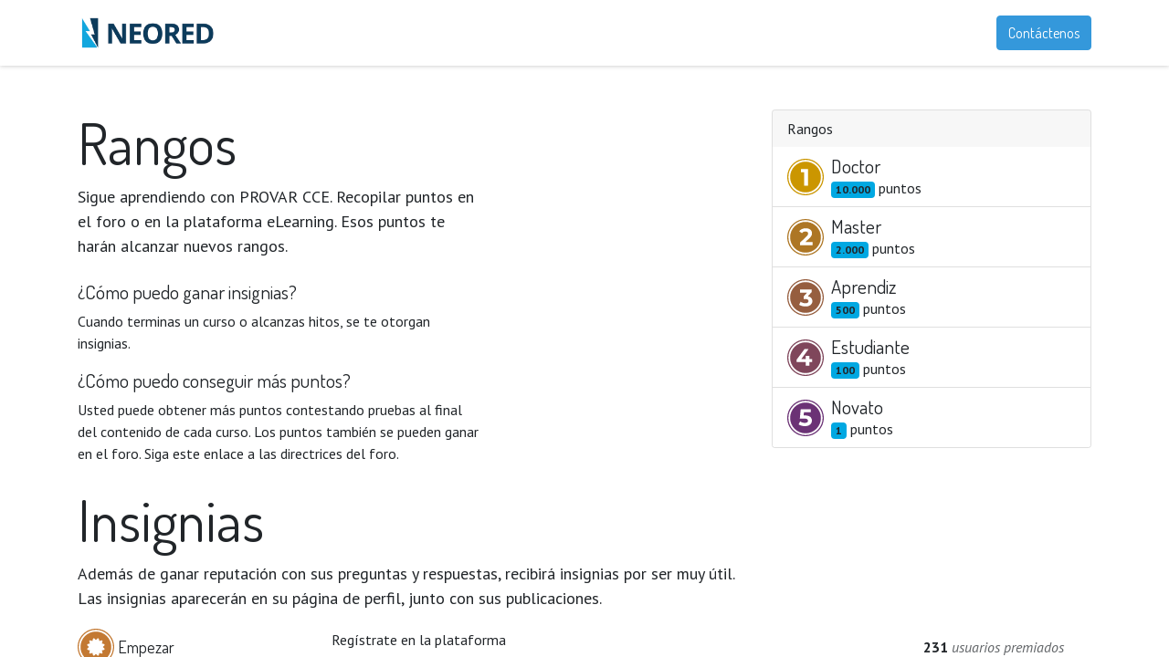

--- FILE ---
content_type: text/html; charset=utf-8
request_url: https://www.neored.com.ar/profile/ranks_badges
body_size: 5892
content:
<!DOCTYPE html>
        
        
        
        
<html lang="es-AR" data-website-id="1" data-main-object="ir.ui.view(2905,)" data-add2cart-redirect="1">
    <head>
        <meta charset="utf-8"/>
        <meta http-equiv="X-UA-Compatible" content="IE=edge,chrome=1"/>
        <meta name="viewport" content="width=device-width, initial-scale=1"/>
                
                <script type="text/javascript">(function(w,d,s,l,i){w[l]=w[l]||[];w[l].push({'gtm.start':
                    new Date().getTime(),event:'gtm.js'});var f=d.getElementsByTagName(s)[0],
                    j=d.createElement(s),dl=l!='dataLayer'?'&l='+l:'';j.async=true;j.src=
                    'https://www.googletagmanager.com/gtm.js?id='+i+dl;f.parentNode.insertBefore(j,f);
                    })(window,document,'script','dataLayer','GTM-W2CS55T');
                </script>
                
        <meta name="generator" content="Odoo"/>
            
        <meta property="og:type" content="website"/>
        <meta property="og:title" content="Ranks Page | Neored"/>
        <meta property="og:site_name" content="Neored"/>
        <meta property="og:url" content="https://www.neored.com.ar/profile/ranks_badges"/>
        <meta property="og:image" content="https://www.neored.com.ar/web/image/website/1/logo?unique=bdd53f8"/>
            
        <meta name="twitter:card" content="summary_large_image"/>
        <meta name="twitter:title" content="Ranks Page | Neored"/>
        <meta name="twitter:image" content="https://www.neored.com.ar/web/image/website/1/logo/300x300?unique=bdd53f8"/>
        
        <link rel="canonical" href="https://www.neored.com.ar/profile/ranks_badges"/>
        
        <link rel="preconnect" href="https://fonts.gstatic.com/" crossorigin=""/>
        <title>Ranks Page | Neored</title>
        <link type="image/x-icon" rel="shortcut icon" href="/web/image/website/1/favicon?unique=bdd53f8"/>
        <link rel="preload" href="/web/static/src/libs/fontawesome/fonts/fontawesome-webfont.woff2?v=4.7.0" as="font" crossorigin=""/>
        <link type="text/css" rel="stylesheet" href="/web/assets/535828-6430af2/1/web.assets_frontend.min.css" data-asset-bundle="web.assets_frontend" data-asset-version="6430af2"/>
        <script id="web.layout.odooscript" type="text/javascript">
            var odoo = {
                csrf_token: "f0d2b7c42bd838b0780a4245205b9b97f4cb0574o1800435546",
                debug: "",
            };
        </script>
        <script type="text/javascript">
            odoo.__session_info__ = {"is_admin": false, "is_system": false, "is_website_user": true, "user_id": false, "is_frontend": true, "profile_session": null, "profile_collectors": null, "profile_params": null, "show_effect": false, "bundle_params": {"lang": "en_US", "website_id": 1}, "translationURL": "/website/translations", "cache_hashes": {"translations": "862f884c41c3a4273bf70dd59298d842952bd5c9"}, "geoip_country_code": "US", "geoip_phone_code": 1, "lang_url_code": "es_AR"};
            if (!/(^|;\s)tz=/.test(document.cookie)) {
                const userTZ = Intl.DateTimeFormat().resolvedOptions().timeZone;
                document.cookie = `tz=${userTZ}; path=/`;
            }
        </script>
        <script defer="defer" type="text/javascript" src="/web/assets/535833-c4d65a2/1/web.assets_frontend_minimal.min.js" data-asset-bundle="web.assets_frontend_minimal" data-asset-version="c4d65a2"></script>
        <script defer="defer" type="text/javascript" data-src="/web/assets/535836-1a60bda/1/web.assets_frontend_lazy.min.js" data-asset-bundle="web.assets_frontend_lazy" data-asset-version="1a60bda"></script>
        
        
    </head>
    <body>
        <div id="wrapwrap" class="   ">
                <header id="top" data-anchor="true" data-name="Header" class="  o_header_fixed">
                    
    <nav data-name="Navbar" class="navbar navbar-expand-lg navbar-light o_colored_level o_cc shadow-sm">
        
            <div id="top_menu_container" class="container justify-content-start justify-content-lg-between">
                
    <a href="/" class="navbar-brand logo me-4">
            
            <span role="img" aria-label="Logo of Neored" title="Neored"><img src="/web/image/website/1/logo/Neored?unique=bdd53f8" class="img img-fluid" width="95" height="40" alt="Neored" loading="lazy"/></span>
        </a>
    
                
                <div id="top_menu_collapse" class="collapse navbar-collapse order-last order-lg-0">
    <ul id="top_menu" role="menu" class="nav navbar-nav o_menu_loading flex-grow-1">
        
                        
    <li role="presentation" class="nav-item">
        <a role="menuitem" href="/" class="nav-link ">
            <span>Inicio</span>
        </a>
    </li>
    <li role="presentation" class="nav-item">
        <a role="menuitem" href="/shop" class="nav-link ">
            <span>Tienda</span>
        </a>
    </li>
    <li role="presentation" class="nav-item">
        <a role="menuitem" href="/sucursales" class="nav-link ">
            <span>Sucursales</span>
        </a>
    </li>
    <li role="presentation" class="nav-item">
        <a role="menuitem" href="/blog" class="nav-link ">
            <span>News</span>
        </a>
    </li>
    <li role="presentation" class="nav-item">
        <a role="menuitem" href="/helpdesk/1" class="nav-link ">
            <span>Atención al cliente</span>
        </a>
    </li>
    <li role="presentation" class="nav-item">
        <a role="menuitem" href="/slides" class="nav-link ">
            <span>Academia</span>
        </a>
    </li>
        
            <li class="nav-item mx-lg-3 divider d-none"></li> 
            <li class="o_wsale_my_cart align-self-md-start  nav-item mx-lg-3">
                <a href="/shop/cart" class="nav-link">
                    <i class="fa fa-shopping-cart"></i>
                    <sup class="my_cart_quantity badge text-bg-primary" data-order-id="">0</sup>
                </a>
            </li>
        
                        
            <li class="nav-item ms-lg-auto o_no_autohide_item">
                <a href="/web/login" class="nav-link fw-bold">Identificarse</a>
            </li>
                        
        
        
                    
    </ul>

                    
                </div>
                
        <div class="oe_structure oe_structure_solo ms-lg-4">
            <section class="s_text_block" data-snippet="s_text_block" data-name="Text">
                <div class="container">
                    <a href="/contactus" class="btn btn-primary btn_cta">Contáctenos</a>
                </div>
            </section>
        </div>
                
    <button type="button" data-bs-toggle="collapse" data-bs-target="#top_menu_collapse" class="navbar-toggler ms-auto">
        <span class="navbar-toggler-icon o_not_editable"></span>
    </button>
            </div>
        
    </nav>
    
        </header>
                <main>
                    
            <div class="container mb32 mt48">
                <div class="row justify-content-between">
                    <div class="col-12 col-md-6 col-lg-5">
                        <h1>Rangos</h1>
                        <p class="lead mb-4">Sigue aprendiendo con PROVAR CCE. Recopilar puntos en el foro o en la plataforma eLearning. Esos puntos te harán alcanzar nuevos rangos.</p>
                        <h5>¿Cómo puedo ganar insignias?</h5>
                        <p>Cuando terminas un curso o alcanzas hitos, se te otorgan insignias.</p>
                        <h5>¿Cómo puedo conseguir más puntos?</h5>
                        <p>Usted puede obtener más puntos contestando pruebas al final del contenido de cada curso. Los puntos también se pueden ganar en el foro. Siga este enlace a las directrices del foro.</p>
                    </div>
                    <div class="col-12 col-md-5 col-lg-4">
                        <div class="card">
                            <div class="card-header border-bottom-0">Rangos</div>
                            <ul class="list-group list-group-flush">
                                    <li class="list-group-item">
                                        <div class="d-flex align-items-center">
                                            <img class="me-2 o_image_40_cover" alt="Insignia de rango" src="/web/image/gamification.karma.rank/5/image_128?unique=4c2bd04" loading="lazy"/>
                                            <div class="flex-grow-1">
                                                <h5 class="mt-0 mb-0">Doctor</h5>
                                                <span class="badge text-bg-success"><span>10.000</span></span> punto<span>s</span>
                                            </div>
                                        </div>
                                    </li>
                                    <li class="list-group-item">
                                        <div class="d-flex align-items-center">
                                            <img class="me-2 o_image_40_cover" alt="Insignia de rango" src="/web/image/gamification.karma.rank/4/image_128?unique=4c2bd04" loading="lazy"/>
                                            <div class="flex-grow-1">
                                                <h5 class="mt-0 mb-0">Master</h5>
                                                <span class="badge text-bg-success"><span>2.000</span></span> punto<span>s</span>
                                            </div>
                                        </div>
                                    </li>
                                    <li class="list-group-item">
                                        <div class="d-flex align-items-center">
                                            <img class="me-2 o_image_40_cover" alt="Insignia de rango" src="/web/image/gamification.karma.rank/3/image_128?unique=4c2bd04" loading="lazy"/>
                                            <div class="flex-grow-1">
                                                <h5 class="mt-0 mb-0">Aprendiz</h5>
                                                <span class="badge text-bg-success"><span>500</span></span> punto<span>s</span>
                                            </div>
                                        </div>
                                    </li>
                                    <li class="list-group-item">
                                        <div class="d-flex align-items-center">
                                            <img class="me-2 o_image_40_cover" alt="Insignia de rango" src="/web/image/gamification.karma.rank/2/image_128?unique=4c2bd04" loading="lazy"/>
                                            <div class="flex-grow-1">
                                                <h5 class="mt-0 mb-0">Estudiante</h5>
                                                <span class="badge text-bg-success"><span>100</span></span> punto<span>s</span>
                                            </div>
                                        </div>
                                    </li>
                                    <li class="list-group-item">
                                        <div class="d-flex align-items-center">
                                            <img class="me-2 o_image_40_cover" alt="Insignia de rango" src="/web/image/gamification.karma.rank/1/image_128?unique=4c2bd04" loading="lazy"/>
                                            <div class="flex-grow-1">
                                                <h5 class="mt-0 mb-0">Novato</h5>
                                                <span class="badge text-bg-success"><span>1</span></span> punto<span>s</span>
                                            </div>
                                        </div>
                                    </li>
                            </ul>
                        </div>
                    </div>
                </div>
        <div id="website_profile_badges">
            <div class="row">
                <div class="col-12">
                    <h1 class="mt-4 mt-lg-2">Insignias</h1>
                    <p class="lead">
                        Además de ganar reputación con sus preguntas y respuestas,
                        recibirá insignias por ser muy útil.<br class="d-none d-lg-inline-block"/>Las insignias
                        aparecerán en su página de perfil, junto con sus publicaciones.
                    </p>
                </div>
            </div>
            <div class="row col-12 align-items-center p-0">
                <div class="col-3 d-flex align-items-center">
        <img class="my-1 me-1 wprofile_badge_img" src="/web/image/gamification.badge/10/image_1024?unique=ee94043" alt="Empezar" loading="lazy"/>
        <h6 class="d-inline my-0">Empezar</h6>
                </div>
                <div class="col-6">
                    <span><p>Regístrate en la plataforma</p></span>
                </div>
                <div class="col-3 text-end">
                    <b>231</b>
                    <i class="text-muted"> usuarios premiados</i>
                </div>
            </div><div class="row col-12 align-items-center p-0">
                <div class="col-3 d-flex align-items-center">
        <img class="my-1 me-1 wprofile_badge_img" src="/web/image/gamification.badge/12/image_1024?unique=ee94043" alt="Usuario experto" loading="lazy"/>
        <h6 class="d-inline my-0">Usuario experto</h6>
                </div>
                <div class="col-6">
                    <span><p>Complete un curso</p></span>
                </div>
                <div class="col-3 text-end">
                    <b>173</b>
                    <i class="text-muted"> usuarios premiados</i>
                </div>
            </div><div class="row col-12 align-items-center p-0">
                <div class="col-3 d-flex align-items-center">
        <img class="my-1 me-1 wprofile_badge_img" src="/web/image/gamification.badge/11/image_1024?unique=ee94043" alt="Conócete a ti mismo" loading="lazy"/>
        <h6 class="d-inline my-0">Conócete a ti mismo</h6>
                </div>
                <div class="col-6">
                    <span><p>Completa tu perfil</p></span>
                </div>
                <div class="col-3 text-end">
                    <b>116</b>
                    <i class="text-muted"> usuarios premiados</i>
                </div>
            </div><div class="row col-12 align-items-center p-0">
                <div class="col-3 d-flex align-items-center">
        <img class="my-1 me-1 wprofile_badge_img" src="/web/image/gamification.badge/13/image_1024?unique=06d04ed" alt="Conocimiento certificado" loading="lazy"/>
        <h6 class="d-inline my-0">Conocimiento certificado</h6>
                </div>
                <div class="col-6">
                    <span><p>Obtén una certificación</p></span>
                </div>
                <div class="col-3 text-end">
                    <b>32</b>
                    <i class="text-muted"> usuarios premiados</i>
                </div>
            </div><div class="row col-12 align-items-center p-0">
                <div class="col-3 d-flex align-items-center">
        <img class="my-1 me-1 wprofile_badge_img" src="/website_profile/static/src/img/badge_bronze.svg" alt="Procesos Nota de Crédito/Seña" loading="lazy"/>
        <h6 class="d-inline my-0">Procesos Nota de Crédito/Seña</h6>
                </div>
                <div class="col-6">
                    <span><p>Congratulation, you succeeded this certification</p></span>
                </div>
                <div class="col-3 text-end">
                    <b>21</b>
                    <i class="text-muted"> usuarios premiados</i>
                </div>
            </div><div class="row col-12 align-items-center p-0">
                <div class="col-3 d-flex align-items-center">
        <img class="my-1 me-1 wprofile_badge_img" src="/website_profile/static/src/img/badge_bronze.svg" alt="Conocimientos Básicos en Iluminación" loading="lazy"/>
        <h6 class="d-inline my-0">Conocimientos Básicos en Iluminación</h6>
                </div>
                <div class="col-6">
                    <span><p>Congratulation, you succeeded this certification</p></span>
                </div>
                <div class="col-3 text-end">
                    <b>12</b>
                    <i class="text-muted"> usuarios premiados</i>
                </div>
            </div><div class="row col-12 align-items-center p-0">
                <div class="col-3 d-flex align-items-center">
        <img class="my-1 me-1 wprofile_badge_img" src="/website_profile/static/src/img/badge_bronze.svg" alt="Impresoras Fiscales Requerimientos" loading="lazy"/>
        <h6 class="d-inline my-0">Impresoras Fiscales Requerimientos</h6>
                </div>
                <div class="col-6">
                    <span><p>Congratulation</p></span>
                </div>
                <div class="col-3 text-end">
                    <b>8</b>
                    <i class="text-muted"> usuarios premiados</i>
                </div>
            </div><div class="row col-12 align-items-center p-0">
                <div class="col-3 d-flex align-items-center">
        <img class="my-1 me-1 wprofile_badge_img" src="/web/image/gamification.badge/14/image_1024?unique=ee94043" alt="Héroe de la comunidad" loading="lazy"/>
        <h6 class="d-inline my-0">Héroe de la comunidad</h6>
                </div>
                <div class="col-6">
                    <span><p>Alcanza 2000 XP</p></span>
                </div>
                <div class="col-3 text-end">
                    <b>0</b>
                    <i class="text-muted"> usuarios premiados</i>
                </div>
            </div><div class="row col-12 align-items-center p-0">
                <div class="col-3 d-flex align-items-center">
        <img class="my-1 me-1 wprofile_badge_img" src="/website_profile/static/src/img/badge_bronze.svg" alt="Iluminación Conocimientos Básicos" loading="lazy"/>
        <h6 class="d-inline my-0">Iluminación Conocimientos Básicos</h6>
                </div>
                <div class="col-6">
                    <span><p>Congratulation, you succeeded this certification</p></span>
                </div>
                <div class="col-3 text-end">
                    <b>0</b>
                    <i class="text-muted"> usuarios premiados</i>
                </div>
            </div><div class="row col-12 align-items-center p-0">
                <div class="col-3 d-flex align-items-center">
        <img class="my-1 me-1 wprofile_badge_img" src="/website_profile/static/src/img/badge_bronze.svg" alt="Iluminación Básicos" loading="lazy"/>
        <h6 class="d-inline my-0">Iluminación Básicos</h6>
                </div>
                <div class="col-6">
                    <span><p>Congratulation, you succeeded this certification</p></span>
                </div>
                <div class="col-3 text-end">
                    <b>0</b>
                    <i class="text-muted"> usuarios premiados</i>
                </div>
            </div><div class="row col-12 align-items-center p-0">
                <div class="col-3 d-flex align-items-center">
        <img class="my-1 me-1 wprofile_badge_img" src="/website_profile/static/src/img/badge_bronze.svg" alt="Conocimientos Básicos en Iluminación" loading="lazy"/>
        <h6 class="d-inline my-0">Conocimientos Básicos en Iluminación</h6>
                </div>
                <div class="col-6">
                    <span><p>Congratulation, you succeeded this certification</p></span>
                </div>
                <div class="col-3 text-end">
                    <b>0</b>
                    <i class="text-muted"> usuarios premiados</i>
                </div>
            </div><div class="row col-12 align-items-center p-0">
                <div class="col-3 d-flex align-items-center">
        <img class="my-1 me-1 wprofile_badge_img" src="/website_profile/static/src/img/badge_bronze.svg" alt="Procesos en Orden de Compra" loading="lazy"/>
        <h6 class="d-inline my-0">Procesos en Orden de Compra</h6>
                </div>
                <div class="col-6">
                    <span><p>Felicitaciones! </p></span>
                </div>
                <div class="col-3 text-end">
                    <b>0</b>
                    <i class="text-muted"> usuarios premiados</i>
                </div>
            </div><div class="row col-12 align-items-center p-0">
                <div class="col-3 d-flex align-items-center">
        <img class="my-1 me-1 wprofile_badge_img" src="/website_profile/static/src/img/badge_bronze.svg" alt="Procesos en Orden de Compras" loading="lazy"/>
        <h6 class="d-inline my-0">Procesos en Orden de Compras</h6>
                </div>
                <div class="col-6">
                    <span><p>Felicitaciones, usted logró esta certificación</p></span>
                </div>
                <div class="col-3 text-end">
                    <b>0</b>
                    <i class="text-muted"> usuarios premiados</i>
                </div>
            </div>
        </div>
            </div>
        
                </main>
                <footer id="bottom" data-anchor="true" data-name="Footer" class="o_footer o_colored_level o_cc ">
                    <div id="footer" class="oe_structure oe_structure_solo">
      <section class="s_text_block pt16 pb8" data-name="Text block" data-snippet="s_text_block" style="background-image: none;">
        <div class="container">
          <div class="row">
            <div class="col-lg-4 o_colored_level">
              <h5>Nuestros productos y servicios - <font style="font-size: 14px;"><a href="/shop" data-bs-original-title="" title="" aria-describedby="tooltip592007">Tienda</a></font></h5>
              <div class="s_add_to_cart" data-snippet="s_add_to_cart" data-name="Botón de agregar al carrito">
            <button class="s_add_to_cart_btn disabled btn btn-secondary mb-2 o_default_snippet_text">
                <i class="fa fa-cart-plus me-2"></i>Añadir al carrito
            </button>
        </div><p>
                <font style="font-size: 14px;">Contamos en stock más de 30.000 productos eléctricos, de iluminación y tecnología de las marcas líderes del mercado.</font>
              </p>
            </div>
            <div class="col-lg-4 o_colored_level" id="connect">
              <h5>Contacte con nosotros</h5>
              <a href="/contactus" data-bs-original-title="" title="">
                <font style="font-size: 14px;" data-bs-original-title="" title="" aria-describedby="tooltip627267">Contáctenos</font>
              </a><i class="fa fa-envelope" style="font-size: 14px;"></i>
              <span></span>
              <br/>
              <br/>
              <h5>Información:</h5>
              <ul>
                <li>
                  <h5>
                    <span style="color: rgb(255, 255, 255); font-family: &#34;PT Sans&#34;, &#34;Odoo Unicode Support Noto&#34;, sans-serif; font-size: 14px; text-align: justify; text-transform: none;">
                      <a href="/politica-de-devoluciones">Política de Devoluciones y Rembolso</a>
                    </span>
                    <br/>
                  </h5>
                </li>
              </ul>
              <p> </p>
            </div>
            <div class="col-lg-4">
              <h5>
                <span>PROVAR CCE</span>
                <small>&nbsp;<a href="/aboutus">Acerca de nosotros</a></small>
              </h5>
              <small> NEORED, líder en venta de materiales eléctricos, iluminación, tecnología y energías renovables con amplia experiencia nacional y conocimiento local.<br/></small>
              <small>&nbsp;Nuestra extensa red de distribución y el acuerdo con las principales marcas del mercado nos permiten asistir con ventajas diferenciales a nuestros clientes generando negocios de calidad. </small>
            </div>
          </div>
        </div>
      </section>
    </div>
  <div class="o_footer_copyright o_colored_level o_cc" data-name="Copyright">
                        <div class="container py-3">
                            <div class="row">
                                <div class="col-sm text-center text-sm-start text-muted">
                                    <span class="o_footer_copyright_name me-2">Copyright &copy; Nombre de la empresa</span>
        
        
    </div>
                                <div class="col-sm text-center text-sm-end o_not_editable">
        <div class="o_brand_promotion">
        Con tecnología de 
            <a target="_blank" class="badge text-bg-light" href="http://www.odoo.com?utm_source=db&amp;utm_medium=website">
                <img alt="Odoo" src="/web/static/img/odoo_logo_tiny.png" width="62" height="20" style="width: auto; height: 1em; vertical-align: baseline;" loading="lazy"/>
            </a>
        - 
                    El #1 <a target="_blank" href="http://www.odoo.com/app/ecommerce?utm_source=db&amp;utm_medium=website">Comercio electrónico de código abierto</a>
                
        </div>
                                </div>
                            </div>
                        </div>
                    </div>
                </footer>
            </div>
                
                <noscript>
                    <iframe height="0" width="0" style="display:none;visibility:hidden" src="https://www.googletagmanager.com/ns.html?id=GTM-W2CS55T"></iframe>
                </noscript>
                
            <script id="tracking_code" async="1" src="https://www.googletagmanager.com/gtag/js?id=UA-105723598-1"></script>
            <script id="tracking_code_config">
                window.dataLayer = window.dataLayer || [];
                function gtag(){dataLayer.push(arguments);}
                gtag('consent', 'default', {
                    'ad_storage': 'denied',
                    'ad_user_data': 'denied',
                    'ad_personalization': 'denied',
                    'analytics_storage': 'denied',
                });
                gtag('js', new Date());
                gtag('config', 'UA-105723598-1');
                function allConsentsGranted() {
                    gtag('consent', 'update', {
                        'ad_storage': 'granted',
                        'ad_user_data': 'granted',
                        'ad_personalization': 'granted',
                        'analytics_storage': 'granted',
                    });
                }
                    allConsentsGranted();
            </script>
        
        </body>
</html>